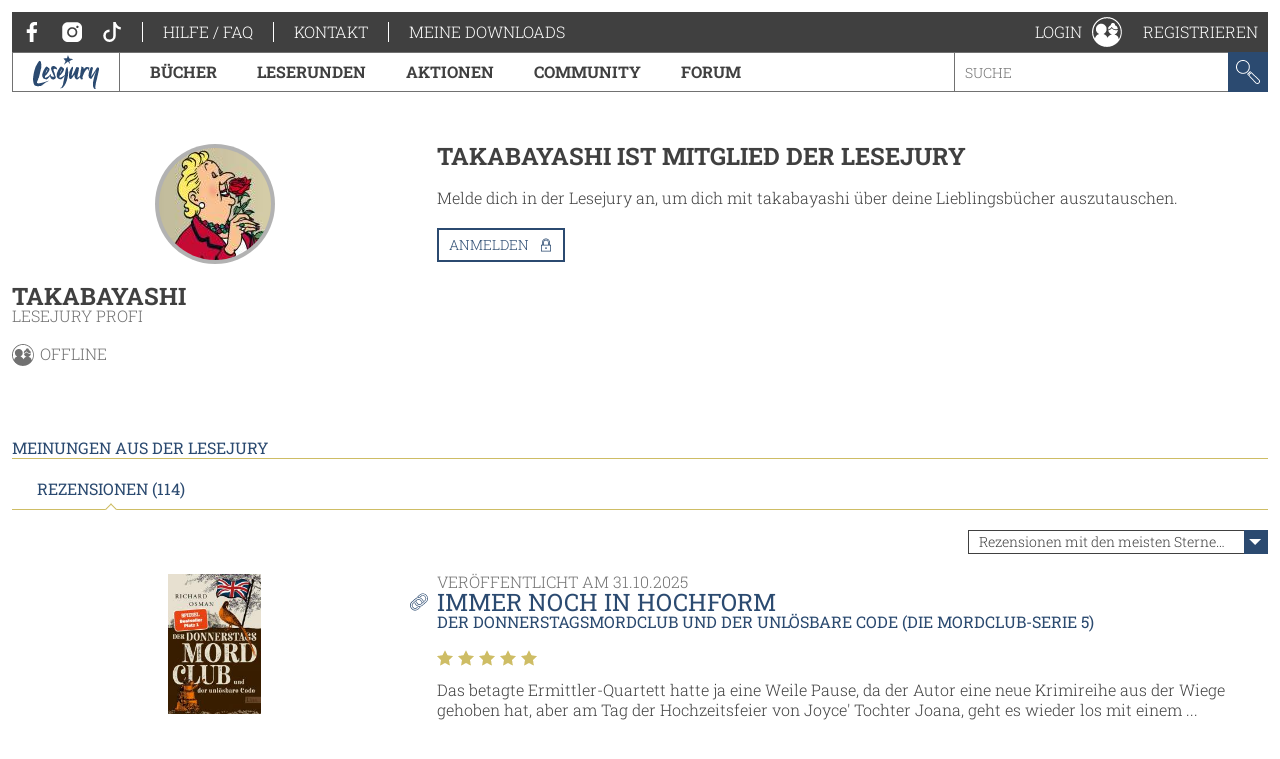

--- FILE ---
content_type: text/html; charset=utf-8
request_url: https://www.lesejury.de/nutzer/profil/takabayashi?tab=reviews&s=3&o=0
body_size: 14337
content:
<!doctype html>
<html lang="de">
<head>
    <link href="favicon.ico" rel="shortcut icon" type="image/ico">

                <meta charset="utf-8">
        <meta name="viewport" content="width=device-width, initial-scale=1, maximum-scale=5, user-scalable=no">
    
    <meta name="robots" content="noindex,follow,noodp">

    <title>Benutzerprofil - takabayashi | Lesejury</title>

    <link rel="canonical" href="/nutzer/profil/takabayashi">
            <script type="text/javascript">
            var lesejuryIconsConfig = [
                '/assets/toolkit/icons/all.svg',
                '/assets/toolkit/emoticons/all.svg'
            ];
            WebFontConfig = {
                google: {families: ['Roboto+Slab:100,300,400,700:latin']}
            };
        </script>
        <link rel="stylesheet" href="https://www.lesejury.de/assets/toolkit/styles/toolkit.css?v=1764584709">
    
    <script src="https://cloud.ccm19.de/app.js?apiKey=66b91735d8ba1ab2567a7b03cde9b2b71d3bb28d11c8d5f1&amp;domain=636e2121257eba62783050fb" referrerpolicy="origin"></script>
</head>
<body class="">
            <div class="layout-fluid">
            <header class="header">
                <div class="layout">
                    <div class="navigation-wrapper">
                        <span class="hamburger">Menu</span>
                        <div class="mobile-logo">
                            <a href="/">
                                <img itemprop="logo" src="/assets/toolkit/images/logos/lesejury_white.svg" alt="Lesejury">
                            </a>
                        </div>
                        <div class="navigation-inner">
                            <div class="navigation-meta">
    <ul class="navigation-meta__main">
    <li>
        <a class="navigation-meta__link" href="https://www.facebook.com/lesejury/" target="_blank">
            <svg class="icon">
                <use xlink:href="#icon-facebook"></use>
                <title>Facebook</title>
            </svg>
        </a>
        <a class="navigation-meta__link" href="https://www.instagram.com/lesejury/" target="_blank">
            <svg class="icon">
                <use xlink:href="#icon-instagram"></use>
                <title>Instagram</title>
            </svg>
        </a>
        <a class="navigation-meta__link" href="https://www.tiktok.com/@lesejury" target="_blank">
            <svg class="icon">
                <use xlink:href="#icon-tiktok"></use>
                <title>TikTok</title>
            </svg>
        </a>
    </li>
            <li><a href="https://www.lesejury.de/hilfe-faq" target="_self" class="navigation-meta__link">Hilfe / FAQ</a></li>
            <li><a href="https://www.lesejury.de/kontakt" target="_self" class="navigation-meta__link">Kontakt</a></li>
        <li><a href="https://www.lesejury.de/shop/downloads" class="navigation-meta__link" target="_self">Meine Downloads</a></li>
</ul>

</div>                            <nav class="navigation-main">
    <div class="navigation-main__logo" itemscope itemtype="http://schema.org/Organization">
        <a itemprop="url" href="/">
            <img itemprop="logo" src="/assets/toolkit/images/logos/lesejury.svg" alt="Lesejury">
        </a>
    </div>
            <div class="navigation-main-item">
        <a class="navigation-main-item__link" href="/buecher">
            Bücher
        </a>
                            <div class="navigation-main-item__dropdown">
                <div class="navigation-main-panel">
                    <div class="navigation-main-panel__link">
                        <a class="link-emphasized" href="/buecher">
                            Bücher
                            <span class="link-emphasized__icon">
                            <svg class="icon" role="presentation">
                                <use xlink:href="#icon-arrow-right"></use>
                            </svg>
                         </span>
                        </a>
                    </div>
                    <div class="navigation-main-panel__content">
                                                    <div class="navigation-main-panel__column">
                                                                    <span class="headline">
                                        Alle Genres
                                    </span>
                                                                                                    <ul class="navigation-link-list">
                                                                                    <li>
                                                                                                    <a class="navigation-link-list__link" href="/buecher/genres/fantasy-und-science-fiction">Fantasy &amp; Science Fiction</a>
                                                                                            </li>
                                                                                    <li>
                                                                                                    <a class="navigation-link-list__link" href="/buecher/genres/kinder-und-jugend">Kinder &amp; Jugend</a>
                                                                                            </li>
                                                                                    <li>
                                                                                                    <a class="navigation-link-list__link" href="/buecher/genres/krimis-und-thriller">Krimis &amp; Thriller</a>
                                                                                            </li>
                                                                                    <li>
                                                                                                    <a class="navigation-link-list__link" href="/buecher/genres/romane-erzaehlungen">Romane &amp; Erzählungen</a>
                                                                                            </li>
                                                                            </ul>
                                                            </div>
                                                    <div class="navigation-main-panel__column">
                                                                    <span class="headline">
                                        Jetzt stöbern!
                                    </span>
                                                                                                    <ul class="navigation-link-list">
                                                                                    <li>
                                                                                                    <a class="navigation-link-list__icon-link" href="/buecher/empfehlungen-stoebern/neuerscheinungen">
                                                        <svg class="icon" role="presentation">
                                                            <use xlink:href="#icon-new-releases" />
                                                        </svg> Neuerscheinungen
                                                    </a>
                                                                                            </li>
                                                                                    <li>
                                                                                                    <a class="navigation-link-list__icon-link" href="https://www.lesejury.de/rezensionen">
                                                        <svg class="icon" role="presentation">
                                                            <use xlink:href="#icon-reviews" />
                                                        </svg> Neueste Rezensionen
                                                    </a>
                                                                                            </li>
                                                                                    <li>
                                                                                                    <a class="navigation-link-list__icon-link" href="https://www.lesejury.de/praemien">
                                                        <svg class="icon" role="presentation">
                                                            <use xlink:href="#icon-book" />
                                                        </svg> Prämienshop
                                                    </a>
                                                                                            </li>
                                                                            </ul>
                                                            </div>
                                                <ul class="navigation-main-panel__teasers">
                                                            <li>
                                                                    </li>
                                                            <li>
                                                                    </li>
                                                    </ul>
                    </div>
                </div>
            </div>
            </div>
        <div class="navigation-main-item">
        <a class="navigation-main-item__link" href="https://www.lesejury.de/suche/treffer?f[campaign_type]=reading_circle">
            Leserunden
        </a>
                    </div>
        <div class="navigation-main-item">
        <a class="navigation-main-item__link" href="https://www.lesejury.de/aktionen">
            Aktionen
        </a>
                    </div>
        <div class="navigation-main-item">
        <a class="navigation-main-item__link" href="/community">
            Community
        </a>
                            <div class="navigation-main-item__dropdown">
                <div class="navigation-main-panel">
                    <div class="navigation-main-panel__link">
                        <a class="link-emphasized" href="/community">
                            Community
                            <span class="link-emphasized__icon">
                            <svg class="icon" role="presentation">
                                <use xlink:href="#icon-arrow-right"></use>
                            </svg>
                         </span>
                        </a>
                    </div>
                    <div class="navigation-main-panel__content">
                                                    <div class="navigation-main-panel__column">
                                                                    <span class="headline">
                                        Die Lesejury
                                    </span>
                                                                                                    <ul class="navigation-link-list">
                                                                                    <li>
                                                                                                    <a class="navigation-link-list__link" href="/community/aus-der-community/online-mitglieder">Lesejury Mitglieder</a>
                                                                                            </li>
                                                                                    <li>
                                                                                                    <a class="navigation-link-list__link" href="/community/aus-der-community/moderatoren">Moderatorinnen</a>
                                                                                            </li>
                                                                                    <li>
                                                                                                    <a class="navigation-link-list__link" href="/community/aus-der-community/autoren">Autor:innen in der Lesejury</a>
                                                                                            </li>
                                                                                    <li>
                                                                                                    <a class="navigation-link-list__link" href="/community/aus-der-community/rezension-des-monats">Rezensionen des Monats</a>
                                                                                            </li>
                                                                            </ul>
                                                            </div>
                                                    <div class="navigation-main-panel__column">
                                                                    <span class="headline">
                                        Wissenswertes
                                    </span>
                                                                                                    <ul class="navigation-link-list">
                                                                                    <li>
                                                                                                    <a class="navigation-link-list__link" href="/community/wissenswertes/teilnahme-an-leserunden">Wie funktionieren Leserunden?</a>
                                                                                            </li>
                                                                                    <li>
                                                                                                    <a class="navigation-link-list__link" href="/community/wissenswertes/wie-schreibt-man-eine-gute-rezension">Wie schreibt man eine gute Rezension?</a>
                                                                                            </li>
                                                                                    <li>
                                                                                                    <a class="navigation-link-list__link" href="/community/wissenswertes/bonuspunkteuebersicht">Bonuspunkteübersicht</a>
                                                                                            </li>
                                                                                    <li>
                                                                                                    <a class="navigation-link-list__link" href="/community/wissenswertes/unsere-badges">Unsere Badges</a>
                                                                                            </li>
                                                                                    <li>
                                                                                                    <a class="navigation-link-list__link" href="/community/wissenswertes/mitglieder-werben">Mitglieder werben</a>
                                                                                            </li>
                                                                            </ul>
                                                            </div>
                                                    <div class="navigation-main-panel__column">
                                                                    <span class="headline">
                                        Aus der Community
                                    </span>
                                                                                                    <ul class="navigation-link-list">
                                                                                    <li>
                                                                                                    <a class="navigation-link-list__link" href="http://www.lesejury.de/lounges/love-stories">LOVE STORIES</a>
                                                                                            </li>
                                                                                    <li>
                                                                                                    <a class="navigation-link-list__link" href="http://www.lesejury.de/lounges/crimetime">CRIME TIME</a>
                                                                                            </li>
                                                                                    <li>
                                                                                                    <a class="navigation-link-list__link" href="/community/die-community/baumhausbande">Die BaumhausBande</a>
                                                                                            </li>
                                                                            </ul>
                                                            </div>
                                                <ul class="navigation-main-panel__teasers">
                                                            <li>
                                                                    </li>
                                                            <li>
                                                                    </li>
                                                            <li>
                                                                            <a class="navigation-teaser" href="" style="background-image: url();">
                                            <div class="navigation-teaser__content">
                                                <strong class="navigation-teaser__title">
                                                    
                                                </strong>
                                                                                            </div>
                                        </a>
                                                                    </li>
                                                    </ul>
                    </div>
                </div>
            </div>
            </div>
        <div class="navigation-main-item">
        <a class="navigation-main-item__link" href="https://forum.lesejury.de">
            Forum
        </a>
                    </div>

    <form class="search-input" action="/suche/treffer" data-autocomplete-url="/suche/vorschlaege" method="GET">
        <input aria-label="Stichwort" name="q" type="text" placeholder="Suche" accesskey="s" value="">
        <button aria-label="Suchen" type="submit">
            <svg class="icon">
                <use xlink:href="#icon-search"></use>
                <title>Suchen</title>
            </svg>
        </button>
    </form>
</nav>
                        </div>
                        <ul class="navigation-meta__aside">
    <li>
    <div class="navigation-profile">
        <a class="navigation-profile__toggle navigation-wrapper__close" href="/anmelden" data-overlay="ajax" role="button">
            <span class="navigation-profile__label">
                Login
            </span>
            <svg class="icon" role="presentation">
                <use xlink:href="#icon-profile"></use>
            </svg>
        </a>
    </div>
</li>
<li><a href="/nutzer/registrieren" class="navigation-meta__link" target="_self">Registrieren</a></li>

</ul>
                    </div>
                </div>
            </header>
                    </div>
    
            <main class="main--no-breadcrumb">
                <section class="layout-grid layout-grid--sidebar-left">
        <div class="layout-grid__col">
            <div class="section">
    <div class="u-text-center">
            <div class="user-image
                     user-image--big                                                    ">
                    <img src="https://www.lesejury.de/media/images/avatar-big/6190ad73fa6f40c0fc4571d19eeda870/profile-image-42289-1606745458.jpg" alt="Profilbild von takabayashi" title="takabayashi">
                                        </div>
        </div>
    <header class="text-header">
        <h2 class="headline">takabayashi</h2>
                    <small class="text-header__subline">Lesejury Profi</small>
            </header>
    <div class="online-status">
    <svg class="icon">
        <use xlink:href="#icon-profile"></use>

    </svg> offline
</div>    
    
    </div>

                    </div>
        <div class="layout-grid__col layout-grid--flex">
                            <div class="section">
                    <h3 class="headline">
                        takabayashi ist Mitglied der Lesejury
                    </h3>
                    <p class="paragraph">
                        Melde dich in der Lesejury an, um dich mit takabayashi über deine Lieblingsbücher auszutauschen.
                    </p>
                    <p>
                        <a role="button" class="button button--icon" href="/anmelden?alf=%2Fnutzer%2Fprofil%2Ftakabayashi&alm=page" data-overlay="ajax" rel="nofollow">
                            Anmelden
                            <svg class="icon" role="presentation">
                                <use xlink:href="#icon-needs-login"></use>
                            </svg>
                        </a>
                    </p>
                </div>
                    </div>
    </section>

            <section class="layout" id="reviews">
    <h3 class="section-headline">Meinungen aus der Lesejury</h3>
    <div class="tabs" data-tabs-links="true">
        <nav class="tabs__nav tabs__scroll-buttons">
            <ul>
                                    <li><a class="tabs__link is-active-tab" href="/nutzer/profil/takabayashi" data-href="/nutzer/profil/takabayashi?tab=reviews#reviews" data-tab-id="tab-reviews">Rezensionen (114)</a></li>
                            </ul>
            <span class="tabs__scroll tabs__scroll--prev"></span>
            <span class="tabs__scroll tabs__scroll--next"></span>
        </nav>
    </div>
                        <div class="sort sort--align-right">
                <label class="input-select">
                    <select aria-label="Sortierung der Rezensionen">
                        <option value="/nutzer/profil/takabayashi?tab=reviews&s=1#reviews">am besten bewertete Rezensionen zuerst</option>
                        <option value="/nutzer/profil/takabayashi?tab=reviews&s=2#reviews">neueste Rezensionen zuerst</option>
                        <option value="/nutzer/profil/takabayashi?tab=reviews&s=3#reviews" selected="">Rezensionen mit den meisten Sternen zuerst</option>
                        <option value="/nutzer/profil/takabayashi?tab=reviews&s=4#reviews">Rezensionen mit den wenigsten Sternen zuerst</option>
                    </select>
                </label>
            </div>
                <article class="review"
      id="review_1067601" itemprop="review" itemscope itemtype="http://schema.org/Review">
        <aside class="review__sidebar">
            <div itemprop="itemReviewed" itemscope itemtype="http://schema.org/Thing">
                <meta itemprop="name" content="Der Donnerstagsmordclub und der unlösbare Code (Die Mordclub-Serie 5)">
                <meta itemprop="identifier" content="9783471360651">
                <meta itemprop="url" content="http://www.lesejury.de/richard-osman/buecher/der-donnerstagsmordclub-und-der-unloesbare-code-die-mordclub-serie-5/9783471360651">
            </div>
                            <a class="link" href="/richard-osman/buecher/der-donnerstagsmordclub-und-der-unloesbare-code-die-mordclub-serie-5/9783471360651">
    <figure class="product-flat product-flat--small u-block-center">
        <div class="product-flat__wrapper">
            <img class="product-flat__cover" src="https://www.lesejury.de/media/images/product-small/der-donnerstagsmordclub-und-der-unloesbare-code-die-mordclub-serie-5_9783471360651.jpg" alt="Cover-Bild Der Donnerstagsmordclub und der unlösbare Code (Die Mordclub-Serie 5)">
        </div>
                    </figure>
</a>
<h4 class="headline headline--tiny">
    <a class="link" href="/richard-osman/buecher/der-donnerstagsmordclub-und-der-unloesbare-code-die-mordclub-serie-5/9783471360651">Der Donnerstagsmordclub und der unlösbare Code (Die Mordclub-Serie 5)</a>
</h4>
Richard Osman                        <meta itemprop="author" content="takabayashi">
        </aside>
        <div class="review__main">
            <header class="text-header">
                                <small class="text-header__topline">Veröffentlicht am <meta itemprop="datePublished" content="2025-10-31">31.10.2025</small>
                <h3 class="headline">
                    <a class="copy-link" href="http://www.lesejury.de/rezensionen/deeplink/1067601/User" target="_self">
                        <meta itemprop="url" content="http://www.lesejury.de/rezensionen/deeplink/1067601/User">
                        <svg class="icon">
                            <use xlink:href="#icon-link"></use>
                        </svg>
                        <div class="copy-link__tooltip" style="display: none; opacity: 0; transform: translateX(0px) translateY(-50%);">
                            <button aria-label="Link kopieren" class="button button--icon" type="button">
                                Link kopieren
                                <svg class="icon" role="presentation">
                                    <use xlink:href="#icon-link"></use>
                                </svg>
                            </button>
                        </div>
                    </a>
                    <a class="link" href="javascript:" itemprop="headline">Immer noch in Hochform</a>
                </h3>
                                    <small class="text-header__subline"><a class="link" href="/richard-osman/buecher/der-donnerstagsmordclub-und-der-unloesbare-code-die-mordclub-serie-5/9783471360651">Der Donnerstagsmordclub und der unlösbare Code (Die Mordclub-Serie 5)</a></small>
                                            </header>
            <div class="review__rating" itemprop="reviewRating" itemscope itemtype="http://schema.org/Rating">
                <div class="voting">
                    <span class="voting__votes-up">0</span>
                    <button aria-label="Positiv bewerten" class="vote-button"
                        type="button" data-voting-href="/abstimmen/rezension/1067601/up"
                        disabled>
                        <svg class="icon">
                            <use xlink:href="#icon-thumbs-up"></use>
                            <title>Positiv bewerten</title>
                        </svg>
                    </button>
                </div>
                <div class="star-rating">
            <span class="star-rating__star">
            <svg class="icon" role="presentation">
                <use xlink:href="#icon-star-filled" />
            </svg>
        </span>
            <span class="star-rating__star">
            <svg class="icon" role="presentation">
                <use xlink:href="#icon-star-filled" />
            </svg>
        </span>
            <span class="star-rating__star">
            <svg class="icon" role="presentation">
                <use xlink:href="#icon-star-filled" />
            </svg>
        </span>
            <span class="star-rating__star">
            <svg class="icon" role="presentation">
                <use xlink:href="#icon-star-filled" />
            </svg>
        </span>
            <span class="star-rating__star">
            <svg class="icon" role="presentation">
                <use xlink:href="#icon-star-filled" />
            </svg>
        </span>
    </div>                <meta itemprop="ratingValue" content="5" />
            </div>
            <div class="review__preview" aria-hidden>
                <p class="paragraph">Das betagte Ermittler-Quartett hatte ja eine Weile Pause, da der Autor eine neue Krimireihe aus der Wiege gehoben hat, aber am Tag der Hochzeitsfeier von Joyce&#039; Tochter Joana, geht es wieder los mit einem ...</p>
            </div>
            <div class="review__content">
                <p class="paragraph" itemprop="reviewBody">Das betagte Ermittler-Quartett hatte ja eine Weile Pause, da der Autor eine neue Krimireihe aus der Wiege gehoben hat, aber am Tag der Hochzeitsfeier von Joyce' Tochter Joana, geht es wieder los mit einem neuen Fall.<br />
Elizabeth, die ein Jahr nach dem Tod ihres Ehemanns erste Schritte wagt, um allmählich aus ihrer Trauerstarre wieder aufzutauchen, ist tatsächlich zur Hochzeitsfeier gekommen und wird dort von Nick, dem Trauzeugen des Bräutigams angesprochen, der über ihre ehemalige Agententätigkeit im Bilde ist. Er fürchtet um sein Leben, hat eine unter seinem Auto montierte Bombe entdeckt. Er bringt das in Zusammenhang mit einem sehr hohen Betrag in Bitcoins, den er und seine Geschäftspartnerin Holly unter Aufbietung höchster Sicherheitsmaßnahmen in einem unterirdischen Tresor aufbewahren, jetzt aber veräussern wollten. Offensichtlich will jemand dieses Vermögen an sich bringen. Am nächsten Tag ist Nick verschwunden, ist möglicherweise entführt worden. Und als der Donnerstagsmordclub sich ein paar Tage später mit Holly trifft, kommt diese bei ihrer Abfahrt von Coopers Chase durch eine Autobombe ums Leben. Jetzt geht es also um eine Mordermittlung.<br />
Die Krimihandlung ist dieses Mal nicht so spannend, sie ist aber auch nicht das Wichtigste. Der Roman ist wie ein Wiedersehen mit alten Freunden, es gibt auch noch einige private Nebenstränge: Joanas Hochzeit und Joyce' Freude darüber, jetzt Schwiegermutter zu sein, eine vorsichtige Annäherung zwischen Mutter und Tochter; Probleme in Rons Familie, seine Tochter hat einen gewalttätigen Mann geheiratet, und wir lernen Rons Sohn Jason und seinen Enkel Kendrick besser kennen; Ibrahim versucht die kriminelle Connie zu therapieren und erzielt nicht unbedingt die geplanten Ergebnisse und Connie betätigt sich als Tutorin für eine kriminelle Teenagerin, Tia, die wir bestimmt auch wieder treffen werden. Und Elizabeth wird allmählich wieder die alte und lernt, sich wieder dem Leben zuzuwenden. Alle auftretenden skurrilen Figuren sind liebevoll beobachtet und fein gezeichnet. Osman mag seine Protagonisten, sie liegen ihm am Herzen und das überträgt sich auch auf uns, die Leserschaft.<br />
Besonders die Kapitel mit Joyce' Tagebucheinträgen sind hochamüsant. Osman schafft es, seinem – meist schwarzen – Humor eine gewisse Wehmut und Melancholie entgegenzusetzen. Er behandelt en passent zwischenmenschliche Themen wie Freundschaft und Loyalität auf herzerwärmende, aber nie kitschige Weise, schreibt herrliche Dialoge, animiert zum Nachdenken und unterhält bestens. Weit besser als viele, literarisch weniger anspruchsvolle Cosy-Krimis. Volle Punktzahl und uneingeschränkte Empfehlung.<br />
P.S. Neueinsteiger in die Reihe sollten die 5 Bände lieber in chronologischer Reihenfolge lesen, da die Lektüre einfach mehr Spaß macht, wenn man die Entwicklung der einzelnen Personen kennt. Natürlich kann man die Bände auch einzeln verstehen, aber in gewisser Weise bauen sie aufeinander auf, und es würde einem einiges entgehen.</p>
                                                    <ul class="rating-stats__entries">
                        <li><span class="rating-stats__label">Einzelne Kategorien</span></li>
                                                    <li>
                                <div class="star-rating">
            <span class="star-rating__star">
            <svg class="icon" role="presentation">
                <use xlink:href="#icon-star-filled" />
            </svg>
        </span>
            <span class="star-rating__star">
            <svg class="icon" role="presentation">
                <use xlink:href="#icon-star-filled" />
            </svg>
        </span>
            <span class="star-rating__star">
            <svg class="icon" role="presentation">
                <use xlink:href="#icon-star-filled" />
            </svg>
        </span>
            <span class="star-rating__star">
            <svg class="icon" role="presentation">
                <use xlink:href="#icon-star-half" />
            </svg>
        </span>
            <span class="star-rating__star">
            <svg class="icon" role="presentation">
                <use xlink:href="#icon-star" />
            </svg>
        </span>
    </div>                                Cover
                            </li>
                                                    <li>
                                <div class="star-rating">
            <span class="star-rating__star">
            <svg class="icon" role="presentation">
                <use xlink:href="#icon-star-filled" />
            </svg>
        </span>
            <span class="star-rating__star">
            <svg class="icon" role="presentation">
                <use xlink:href="#icon-star-filled" />
            </svg>
        </span>
            <span class="star-rating__star">
            <svg class="icon" role="presentation">
                <use xlink:href="#icon-star-filled" />
            </svg>
        </span>
            <span class="star-rating__star">
            <svg class="icon" role="presentation">
                <use xlink:href="#icon-star-filled" />
            </svg>
        </span>
            <span class="star-rating__star">
            <svg class="icon" role="presentation">
                <use xlink:href="#icon-star-filled" />
            </svg>
        </span>
    </div>                                Erzählstil
                            </li>
                                                    <li>
                                <div class="star-rating">
            <span class="star-rating__star">
            <svg class="icon" role="presentation">
                <use xlink:href="#icon-star-filled" />
            </svg>
        </span>
            <span class="star-rating__star">
            <svg class="icon" role="presentation">
                <use xlink:href="#icon-star-filled" />
            </svg>
        </span>
            <span class="star-rating__star">
            <svg class="icon" role="presentation">
                <use xlink:href="#icon-star-filled" />
            </svg>
        </span>
            <span class="star-rating__star">
            <svg class="icon" role="presentation">
                <use xlink:href="#icon-star-filled" />
            </svg>
        </span>
            <span class="star-rating__star">
            <svg class="icon" role="presentation">
                <use xlink:href="#icon-star-filled" />
            </svg>
        </span>
    </div>                                Handlung
                            </li>
                                                    <li>
                                <div class="star-rating">
            <span class="star-rating__star">
            <svg class="icon" role="presentation">
                <use xlink:href="#icon-star-filled" />
            </svg>
        </span>
            <span class="star-rating__star">
            <svg class="icon" role="presentation">
                <use xlink:href="#icon-star-filled" />
            </svg>
        </span>
            <span class="star-rating__star">
            <svg class="icon" role="presentation">
                <use xlink:href="#icon-star-filled" />
            </svg>
        </span>
            <span class="star-rating__star">
            <svg class="icon" role="presentation">
                <use xlink:href="#icon-star-filled" />
            </svg>
        </span>
            <span class="star-rating__star">
            <svg class="icon" role="presentation">
                <use xlink:href="#icon-star-filled" />
            </svg>
        </span>
    </div>                                Charaktere
                            </li>
                                            </ul>
                                <ul class="action-list action-list--align-right">
                                                                            </ul>
            </div>
        </div>
        <button aria-label="Rezension auf-/zuklappen" class="open-close-button" title="Rezension auf-/zuklappen"></button>
    </article>
    <article class="review"
      id="review_1057286" itemprop="review" itemscope itemtype="http://schema.org/Review">
        <aside class="review__sidebar">
            <div itemprop="itemReviewed" itemscope itemtype="http://schema.org/Thing">
                <meta itemprop="name" content="Der Absturz">
                <meta itemprop="identifier" content="9783351039578">
                <meta itemprop="url" content="http://www.lesejury.de/edouard-louis/buecher/der-absturz/9783351039578">
            </div>
                            <a class="link" href="/edouard-louis/buecher/der-absturz/9783351039578">
    <figure class="product-flat product-flat--small u-block-center">
        <div class="product-flat__wrapper">
            <img class="product-flat__cover" src="https://www.lesejury.de/media/images/product-small/der-absturz_9783351039578.jpg" alt="Cover-Bild Der Absturz">
        </div>
                    </figure>
</a>
<h4 class="headline headline--tiny">
    <a class="link" href="/edouard-louis/buecher/der-absturz/9783351039578">Der Absturz</a>
</h4>
Édouard Louis                        <meta itemprop="author" content="takabayashi">
        </aside>
        <div class="review__main">
            <header class="text-header">
                                <small class="text-header__topline">Veröffentlicht am <meta itemprop="datePublished" content="2025-10-07">07.10.2025</small>
                <h3 class="headline">
                    <a class="copy-link" href="http://www.lesejury.de/rezensionen/deeplink/1057286/User" target="_self">
                        <meta itemprop="url" content="http://www.lesejury.de/rezensionen/deeplink/1057286/User">
                        <svg class="icon">
                            <use xlink:href="#icon-link"></use>
                        </svg>
                        <div class="copy-link__tooltip" style="display: none; opacity: 0; transform: translateX(0px) translateY(-50%);">
                            <button aria-label="Link kopieren" class="button button--icon" type="button">
                                Link kopieren
                                <svg class="icon" role="presentation">
                                    <use xlink:href="#icon-link"></use>
                                </svg>
                            </button>
                        </div>
                    </a>
                    <a class="link" href="javascript:" itemprop="headline">Trotz des schweren Themas mit großer Leichtigkeit geschrieben</a>
                </h3>
                                    <small class="text-header__subline"><a class="link" href="/edouard-louis/buecher/der-absturz/9783351039578">Der Absturz</a></small>
                                            </header>
            <div class="review__rating" itemprop="reviewRating" itemscope itemtype="http://schema.org/Rating">
                <div class="voting">
                    <span class="voting__votes-up">0</span>
                    <button aria-label="Positiv bewerten" class="vote-button"
                        type="button" data-voting-href="/abstimmen/rezension/1057286/up"
                        disabled>
                        <svg class="icon">
                            <use xlink:href="#icon-thumbs-up"></use>
                            <title>Positiv bewerten</title>
                        </svg>
                    </button>
                </div>
                <div class="star-rating">
            <span class="star-rating__star">
            <svg class="icon" role="presentation">
                <use xlink:href="#icon-star-filled" />
            </svg>
        </span>
            <span class="star-rating__star">
            <svg class="icon" role="presentation">
                <use xlink:href="#icon-star-filled" />
            </svg>
        </span>
            <span class="star-rating__star">
            <svg class="icon" role="presentation">
                <use xlink:href="#icon-star-filled" />
            </svg>
        </span>
            <span class="star-rating__star">
            <svg class="icon" role="presentation">
                <use xlink:href="#icon-star-filled" />
            </svg>
        </span>
            <span class="star-rating__star">
            <svg class="icon" role="presentation">
                <use xlink:href="#icon-star-filled" />
            </svg>
        </span>
    </div>                <meta itemprop="ratingValue" content="5" />
            </div>
            <div class="review__preview" aria-hidden>
                <p class="paragraph">Ich hatte schon von Édouard Louis gehört, aber bisher noch nie etwas von diesem jungen Meister der Autofiktion gelesen. Dieser letzte Band seiner Familien-Chronik ist tatsächlich auch als Einzelband gut ...</p>
            </div>
            <div class="review__content">
                <p class="paragraph" itemprop="reviewBody">Ich hatte schon von Édouard Louis gehört, aber bisher noch nie etwas von diesem jungen Meister der Autofiktion gelesen. Dieser letzte Band seiner Familien-Chronik ist tatsächlich auch als Einzelband gut zu lesen und animiert mich dazu, auch seine früheren Werke zu lesen.<br />
Der Autor berichtet distanziert, aber auch zärtlich über das Leben seines älteren, ungeliebten Stiefbruders. Er versucht zu verstehen, wie genau es zu der Abwärtsspirale in dessen Leben kam und auch, zu ergründen, inwieweit er sich daran mitschuldig gemacht hat. Die beiden Brüder könnten unterschiedlicher nicht sein: Der Autor hat es geschafft, die prekären Lebensumstände seiner Herkunftsfamilie hinter sich zu lassen, entgegen aller Widrigkeiten die Schule abzuschließen, zu studieren und zum Star der französischen Literaturszene zu werden. Mit seiner Literatur schafft er es, sich mit seiner Familie auseinanderzusetzen und über sie hinauszuwachsen. Ganz anders der ältere Bruder - sein leiblicher Vater hat sich früh abgesetzt und zeigt nicht das geringste Interesse an seinem Sohn, der Stiefvater verhöhnt ihn, bezeichnet ihn als Loser und die Mutter tritt aus Angst vor ihrem Mann nicht für den Sohn ein. Der Bruder verfügt aus diesem Grund über ein schwaches Selbstwertgefühl, flüchtet sich in unrealistische Träumereien, wird alkoholabhängig und gerät in schlechte Gesellschaft. Ihm fehlt die Resilienz, mit der es sein jüngerer Bruder geschafft hat, sich zu befreien.<br />
Édouard Louis lässt auch andere Stimmen zu Wort kommen, z.B. die von Freundinnen seines Bruders, die viel Gutes über ihn zu sagen haben, obwohl sie unter seiner Gewaltbereitschaft zu leiden hatten. Und auch der Autor selbst hat einige wenige positive Erinnerungen an seinen Bruder, die sich von seinem Bild des rohen Grobians und Säufers abheben.<br />
Eine hoch interessante Lektüre, die einen dank des grandiosen Schreibstils nicht so deprimiert, wie man es erwarten könnte und einen zum Nachdenken anregt über die Ursachen der Entwicklung eines Menschen (ist es die Umgebung? Sind es die Gene?). Ein ungewöhnliches Buch, sehr zu empfehlen!</p>
                                                    <ul class="rating-stats__entries">
                        <li><span class="rating-stats__label">Einzelne Kategorien</span></li>
                                                    <li>
                                <div class="star-rating">
            <span class="star-rating__star">
            <svg class="icon" role="presentation">
                <use xlink:href="#icon-star-filled" />
            </svg>
        </span>
            <span class="star-rating__star">
            <svg class="icon" role="presentation">
                <use xlink:href="#icon-star-filled" />
            </svg>
        </span>
            <span class="star-rating__star">
            <svg class="icon" role="presentation">
                <use xlink:href="#icon-star-filled" />
            </svg>
        </span>
            <span class="star-rating__star">
            <svg class="icon" role="presentation">
                <use xlink:href="#icon-star-filled" />
            </svg>
        </span>
            <span class="star-rating__star">
            <svg class="icon" role="presentation">
                <use xlink:href="#icon-star-filled" />
            </svg>
        </span>
    </div>                                Cover
                            </li>
                                                    <li>
                                <div class="star-rating">
            <span class="star-rating__star">
            <svg class="icon" role="presentation">
                <use xlink:href="#icon-star-filled" />
            </svg>
        </span>
            <span class="star-rating__star">
            <svg class="icon" role="presentation">
                <use xlink:href="#icon-star-filled" />
            </svg>
        </span>
            <span class="star-rating__star">
            <svg class="icon" role="presentation">
                <use xlink:href="#icon-star-filled" />
            </svg>
        </span>
            <span class="star-rating__star">
            <svg class="icon" role="presentation">
                <use xlink:href="#icon-star-filled" />
            </svg>
        </span>
            <span class="star-rating__star">
            <svg class="icon" role="presentation">
                <use xlink:href="#icon-star-filled" />
            </svg>
        </span>
    </div>                                Erzählstil
                            </li>
                                                    <li>
                                <div class="star-rating">
            <span class="star-rating__star">
            <svg class="icon" role="presentation">
                <use xlink:href="#icon-star-filled" />
            </svg>
        </span>
            <span class="star-rating__star">
            <svg class="icon" role="presentation">
                <use xlink:href="#icon-star-filled" />
            </svg>
        </span>
            <span class="star-rating__star">
            <svg class="icon" role="presentation">
                <use xlink:href="#icon-star-filled" />
            </svg>
        </span>
            <span class="star-rating__star">
            <svg class="icon" role="presentation">
                <use xlink:href="#icon-star-filled" />
            </svg>
        </span>
            <span class="star-rating__star">
            <svg class="icon" role="presentation">
                <use xlink:href="#icon-star-filled" />
            </svg>
        </span>
    </div>                                Handlung
                            </li>
                                                    <li>
                                <div class="star-rating">
            <span class="star-rating__star">
            <svg class="icon" role="presentation">
                <use xlink:href="#icon-star-filled" />
            </svg>
        </span>
            <span class="star-rating__star">
            <svg class="icon" role="presentation">
                <use xlink:href="#icon-star-filled" />
            </svg>
        </span>
            <span class="star-rating__star">
            <svg class="icon" role="presentation">
                <use xlink:href="#icon-star-filled" />
            </svg>
        </span>
            <span class="star-rating__star">
            <svg class="icon" role="presentation">
                <use xlink:href="#icon-star-filled" />
            </svg>
        </span>
            <span class="star-rating__star">
            <svg class="icon" role="presentation">
                <use xlink:href="#icon-star-filled" />
            </svg>
        </span>
    </div>                                Charaktere
                            </li>
                                            </ul>
                                <ul class="action-list action-list--align-right">
                                                                            </ul>
            </div>
        </div>
        <button aria-label="Rezension auf-/zuklappen" class="open-close-button" title="Rezension auf-/zuklappen"></button>
    </article>
    <article class="review"
      id="review_988832" itemprop="review" itemscope itemtype="http://schema.org/Review">
        <aside class="review__sidebar">
            <div itemprop="itemReviewed" itemscope itemtype="http://schema.org/Thing">
                <meta itemprop="name" content="Der Tote in der Crown Row">
                <meta itemprop="identifier" content="9783442317929">
                <meta itemprop="url" content="http://www.lesejury.de/sally-smith/buecher/der-tote-in-der-crown-row/9783442317929">
            </div>
                            <a class="link" href="/sally-smith/buecher/der-tote-in-der-crown-row/9783442317929">
    <figure class="product-flat product-flat--small u-block-center">
        <div class="product-flat__wrapper">
            <img class="product-flat__cover" src="https://www.lesejury.de/media/images/product-small/der-tote-in-der-crown-row_9783442317929.jpg" alt="Cover-Bild Der Tote in der Crown Row">
        </div>
                    </figure>
</a>
<h4 class="headline headline--tiny">
    <a class="link" href="/sally-smith/buecher/der-tote-in-der-crown-row/9783442317929">Der Tote in der Crown Row</a>
</h4>
Sally Smith                        <meta itemprop="author" content="takabayashi">
        </aside>
        <div class="review__main">
            <header class="text-header">
                                <small class="text-header__topline">Veröffentlicht am <meta itemprop="datePublished" content="2025-04-24">24.04.2025</small>
                <h3 class="headline">
                    <a class="copy-link" href="http://www.lesejury.de/rezensionen/deeplink/988832/User" target="_self">
                        <meta itemprop="url" content="http://www.lesejury.de/rezensionen/deeplink/988832/User">
                        <svg class="icon">
                            <use xlink:href="#icon-link"></use>
                        </svg>
                        <div class="copy-link__tooltip" style="display: none; opacity: 0; transform: translateX(0px) translateY(-50%);">
                            <button aria-label="Link kopieren" class="button button--icon" type="button">
                                Link kopieren
                                <svg class="icon" role="presentation">
                                    <use xlink:href="#icon-link"></use>
                                </svg>
                            </button>
                        </div>
                    </a>
                    <a class="link" href="javascript:" itemprop="headline">Ein wunderbarer historischr Krimi</a>
                </h3>
                                    <small class="text-header__subline"><a class="link" href="/sally-smith/buecher/der-tote-in-der-crown-row/9783442317929">Der Tote in der Crown Row</a></small>
                                            </header>
            <div class="review__rating" itemprop="reviewRating" itemscope itemtype="http://schema.org/Rating">
                <div class="voting">
                    <span class="voting__votes-up">0</span>
                    <button aria-label="Positiv bewerten" class="vote-button"
                        type="button" data-voting-href="/abstimmen/rezension/988832/up"
                        disabled>
                        <svg class="icon">
                            <use xlink:href="#icon-thumbs-up"></use>
                            <title>Positiv bewerten</title>
                        </svg>
                    </button>
                </div>
                <div class="star-rating">
            <span class="star-rating__star">
            <svg class="icon" role="presentation">
                <use xlink:href="#icon-star-filled" />
            </svg>
        </span>
            <span class="star-rating__star">
            <svg class="icon" role="presentation">
                <use xlink:href="#icon-star-filled" />
            </svg>
        </span>
            <span class="star-rating__star">
            <svg class="icon" role="presentation">
                <use xlink:href="#icon-star-filled" />
            </svg>
        </span>
            <span class="star-rating__star">
            <svg class="icon" role="presentation">
                <use xlink:href="#icon-star-filled" />
            </svg>
        </span>
            <span class="star-rating__star">
            <svg class="icon" role="presentation">
                <use xlink:href="#icon-star-filled" />
            </svg>
        </span>
    </div>                <meta itemprop="ratingValue" content="5" />
            </div>
            <div class="review__preview" aria-hidden>
                <p class="paragraph">Kronanwalt Sir Gabriel Ward ist ein etwas eigenbrötlerischer Junggeselle mit leicht autistischen Zügen, ein brillanter Rechtsgelehrter mit einem scharfen Verstand und ein Mann, der seine Gewohnheiten liebt. ...</p>
            </div>
            <div class="review__content">
                <p class="paragraph" itemprop="reviewBody">Kronanwalt Sir Gabriel Ward ist ein etwas eigenbrötlerischer Junggeselle mit leicht autistischen Zügen, ein brillanter Rechtsgelehrter mit einem scharfen Verstand und ein Mann, der seine Gewohnheiten liebt. Am wohlsten fühlt er sich in seiner Wohnung im Inner Temple - dem Londoner Bezirk der Anwälte und Richter - und mit seinen zahllosen Büchern.<br />
Doch als er eines Morgens im Jahre 1901 die barfüßige Leiche des Lordoberrichters auf der Türschwelle seiner Kanzlei vorfindet, ist erst einmal Schluß mit dem geruhsamen Leben in den eingefahrenen Gleisen. Denn da im Temple-Bezirk die Polizei keine Befugnisse hat, wird Sir Gabriel dazu verdonnert, diesen Mord aufzuklären, wobei ihm ein Polizist, Constable Wright zur Seite gestellt wird. Man geht höheren Ortes davon aus, dass jemand von außerhalb diesen Mord begangen haben muss, denn von den im Temple ein- und ausgehenden Juristen, könne es ja niemand gewesen sein! In einem 2. Handlungsstrang geht es um einen Urheberrechtsstreit, darum, wer ein überaus erfolgreiches, erbaulich-moralisches Kinderbuch über eine Kirchenmaus verfasst hat.<br />
Die Autorin - selbst eine Kronanwältin - schreibt sehr kenntnisreich und mit feinem britischen Humor über die Gepflogenheiten der juristischen Community. Ich bin schon im Temple gewesen, aber erst durch diesen unterhaltsamen historischen Krimi hat sich der Bezirk für mich mit Leben gefüllt. Ich fand die Geschichte sehr spannend, allerdings nicht im Sinne von Action, sondern eher in der Tradition von Ermittlern wie Hercule Poirot, Campion, Miss Marple, Lord Peter Wimsey etc.. Sir Gabriel muss gezwungenermaßen seinen Elfenbeinturm verlassen und entdeckt dadurch ganz und gar ungewohnte Eigenschaften und Fähigkeiten an sich selbst wie z.B. Empathie und Mitgefühl und auch Neugier und ein gewisses ermittlerisches Kribbeln. Ein typischer Cosy, sehr atmosphärisch, mit vielen Insider-Einblicken, gut gezeichneten Charakteren, Humor und Ironie, und einem sympathischen Ermittler samt Side-Kick. Für mich ein großes Lesevergnügen, dass ich uneingeschränkt empfehlen kann, speziell allen Liebhabern des traditionellen britischen Krimis. Ich hoffe sehr, dass ich Sir Gabriel noch öfter treffen werde! </p>
                                                    <ul class="rating-stats__entries">
                        <li><span class="rating-stats__label">Einzelne Kategorien</span></li>
                                                    <li>
                                <div class="star-rating">
            <span class="star-rating__star">
            <svg class="icon" role="presentation">
                <use xlink:href="#icon-star-filled" />
            </svg>
        </span>
            <span class="star-rating__star">
            <svg class="icon" role="presentation">
                <use xlink:href="#icon-star-filled" />
            </svg>
        </span>
            <span class="star-rating__star">
            <svg class="icon" role="presentation">
                <use xlink:href="#icon-star-filled" />
            </svg>
        </span>
            <span class="star-rating__star">
            <svg class="icon" role="presentation">
                <use xlink:href="#icon-star-filled" />
            </svg>
        </span>
            <span class="star-rating__star">
            <svg class="icon" role="presentation">
                <use xlink:href="#icon-star-filled" />
            </svg>
        </span>
    </div>                                Cover
                            </li>
                                                    <li>
                                <div class="star-rating">
            <span class="star-rating__star">
            <svg class="icon" role="presentation">
                <use xlink:href="#icon-star-filled" />
            </svg>
        </span>
            <span class="star-rating__star">
            <svg class="icon" role="presentation">
                <use xlink:href="#icon-star-filled" />
            </svg>
        </span>
            <span class="star-rating__star">
            <svg class="icon" role="presentation">
                <use xlink:href="#icon-star-filled" />
            </svg>
        </span>
            <span class="star-rating__star">
            <svg class="icon" role="presentation">
                <use xlink:href="#icon-star-filled" />
            </svg>
        </span>
            <span class="star-rating__star">
            <svg class="icon" role="presentation">
                <use xlink:href="#icon-star-filled" />
            </svg>
        </span>
    </div>                                Erzählstil
                            </li>
                                                    <li>
                                <div class="star-rating">
            <span class="star-rating__star">
            <svg class="icon" role="presentation">
                <use xlink:href="#icon-star-filled" />
            </svg>
        </span>
            <span class="star-rating__star">
            <svg class="icon" role="presentation">
                <use xlink:href="#icon-star-filled" />
            </svg>
        </span>
            <span class="star-rating__star">
            <svg class="icon" role="presentation">
                <use xlink:href="#icon-star-filled" />
            </svg>
        </span>
            <span class="star-rating__star">
            <svg class="icon" role="presentation">
                <use xlink:href="#icon-star-filled" />
            </svg>
        </span>
            <span class="star-rating__star">
            <svg class="icon" role="presentation">
                <use xlink:href="#icon-star-filled" />
            </svg>
        </span>
    </div>                                Handlung
                            </li>
                                                    <li>
                                <div class="star-rating">
            <span class="star-rating__star">
            <svg class="icon" role="presentation">
                <use xlink:href="#icon-star-filled" />
            </svg>
        </span>
            <span class="star-rating__star">
            <svg class="icon" role="presentation">
                <use xlink:href="#icon-star-filled" />
            </svg>
        </span>
            <span class="star-rating__star">
            <svg class="icon" role="presentation">
                <use xlink:href="#icon-star-filled" />
            </svg>
        </span>
            <span class="star-rating__star">
            <svg class="icon" role="presentation">
                <use xlink:href="#icon-star-filled" />
            </svg>
        </span>
            <span class="star-rating__star">
            <svg class="icon" role="presentation">
                <use xlink:href="#icon-star-filled" />
            </svg>
        </span>
    </div>                                Charaktere
                            </li>
                                            </ul>
                                <ul class="action-list action-list--align-right">
                                                                            </ul>
            </div>
        </div>
        <button aria-label="Rezension auf-/zuklappen" class="open-close-button" title="Rezension auf-/zuklappen"></button>
    </article>
    <article class="review"
      id="review_972332" itemprop="review" itemscope itemtype="http://schema.org/Review">
        <aside class="review__sidebar">
            <div itemprop="itemReviewed" itemscope itemtype="http://schema.org/Thing">
                <meta itemprop="name" content="Skin City">
                <meta itemprop="identifier" content="9783518474495">
                <meta itemprop="url" content="http://www.lesejury.de/johannes-groschupf/buecher/skin-city/9783518474495">
            </div>
                            <a class="link" href="/johannes-groschupf/buecher/skin-city/9783518474495">
    <figure class="product-flat product-flat--small u-block-center">
        <div class="product-flat__wrapper">
            <img class="product-flat__cover" src="https://www.lesejury.de/media/images/product-small/skin-city_9783518474495.jpg" alt="Cover-Bild Skin City">
        </div>
                    </figure>
</a>
<h4 class="headline headline--tiny">
    <a class="link" href="/johannes-groschupf/buecher/skin-city/9783518474495">Skin City</a>
</h4>
Johannes Groschupf                        <meta itemprop="author" content="takabayashi">
        </aside>
        <div class="review__main">
            <header class="text-header">
                                <small class="text-header__topline">Veröffentlicht am <meta itemprop="datePublished" content="2025-03-15">15.03.2025</small>
                <h3 class="headline">
                    <a class="copy-link" href="http://www.lesejury.de/rezensionen/deeplink/972332/User" target="_self">
                        <meta itemprop="url" content="http://www.lesejury.de/rezensionen/deeplink/972332/User">
                        <svg class="icon">
                            <use xlink:href="#icon-link"></use>
                        </svg>
                        <div class="copy-link__tooltip" style="display: none; opacity: 0; transform: translateX(0px) translateY(-50%);">
                            <button aria-label="Link kopieren" class="button button--icon" type="button">
                                Link kopieren
                                <svg class="icon" role="presentation">
                                    <use xlink:href="#icon-link"></use>
                                </svg>
                            </button>
                        </div>
                    </a>
                    <a class="link" href="javascript:" itemprop="headline">Wieder ein &quot;Berlin Noir&quot; mit Sogwirkung</a>
                </h3>
                                    <small class="text-header__subline"><a class="link" href="/johannes-groschupf/buecher/skin-city/9783518474495">Skin City</a></small>
                                            </header>
            <div class="review__rating" itemprop="reviewRating" itemscope itemtype="http://schema.org/Rating">
                <div class="voting">
                    <span class="voting__votes-up">0</span>
                    <button aria-label="Positiv bewerten" class="vote-button"
                        type="button" data-voting-href="/abstimmen/rezension/972332/up"
                        disabled>
                        <svg class="icon">
                            <use xlink:href="#icon-thumbs-up"></use>
                            <title>Positiv bewerten</title>
                        </svg>
                    </button>
                </div>
                <div class="star-rating">
            <span class="star-rating__star">
            <svg class="icon" role="presentation">
                <use xlink:href="#icon-star-filled" />
            </svg>
        </span>
            <span class="star-rating__star">
            <svg class="icon" role="presentation">
                <use xlink:href="#icon-star-filled" />
            </svg>
        </span>
            <span class="star-rating__star">
            <svg class="icon" role="presentation">
                <use xlink:href="#icon-star-filled" />
            </svg>
        </span>
            <span class="star-rating__star">
            <svg class="icon" role="presentation">
                <use xlink:href="#icon-star-filled" />
            </svg>
        </span>
            <span class="star-rating__star">
            <svg class="icon" role="presentation">
                <use xlink:href="#icon-star-filled" />
            </svg>
        </span>
    </div>                <meta itemprop="ratingValue" content="5" />
            </div>
            <div class="review__preview" aria-hidden>
                <p class="paragraph">Wie immer bei den Berlin Noirs von Johann Groschupf (2 davon hatte ich schon gelesen), hat mich der Schreibstil sofort in seinen Bann gezogen und mitgerissen. Normale Thriller sind das nicht, die würde ...</p>
            </div>
            <div class="review__content">
                <p class="paragraph" itemprop="reviewBody">Wie immer bei den Berlin Noirs von Johann Groschupf (2 davon hatte ich schon gelesen), hat mich der Schreibstil sofort in seinen Bann gezogen und mitgerissen. Normale Thriller sind das nicht, die würde ich auch gar nicht lesen wollen. Die Sprache ist hart und schnörkellos, die Figuren sind vielschichtig und interessant. Der Autor führt uns in die unterschiedlichsten Milieus, wir lernen die 3 Hauptfiguren, ihr Umfeld und ihre Geschichten kennen und die Verbindung zwischen diesen Handlungssträngen, die sich erst allmählich erschließt. Koba ist ein junger Georgier mit geschickten Händen, der mit 2 Kollegen zusammen für eine organisierte Einbrecherbande Einfamilienhäuser und Villen am Stadtrand ausräumt; Jacques „Jacke“ Lippold, gerade aus dem Knast gekommen, ist eher ein „Edelbetrüger“, der sich an die Berliner Kunstszene heranwanzt; Romina Winter, Kriminalbeamtin aus einer Roma-Familie, die sich hochgekämpft hat, aber doch sehr geprägt ist von ihrer Herkunft. Bei ihrer Figur hat der Autor für meinen Geschmack allerdings etwas zu sehr in die Klischee-Kiste gegriffen!<br />
Die Handlung entwickelt sich rasant und spannend, aber folgt dabei nicht den Handlungsmustern eines üblichen Thrillers, Groschupf schreibt sehr viel literarischer, bleibt dabei jedoch immer „unputdownable“. Viel Berliner Lokalkolorit, viel Atmosphäre, unerwartete Wendungen und ein Schluss, der haarscharf am Kitsch vorbeischrammt. Trotz kleinerer Kritikpunkte (Klischeehaftigkeit von Rominas Figur) hat mich dieser ungewöhnliche Krimi wieder vollkommen begeistert und ich empfehle ihn allen, die einen intelligenten Krimi mit Tiefgang zu schätzen wissen. </p>
                                                    <ul class="rating-stats__entries">
                        <li><span class="rating-stats__label">Einzelne Kategorien</span></li>
                                                    <li>
                                <div class="star-rating">
            <span class="star-rating__star">
            <svg class="icon" role="presentation">
                <use xlink:href="#icon-star-filled" />
            </svg>
        </span>
            <span class="star-rating__star">
            <svg class="icon" role="presentation">
                <use xlink:href="#icon-star-filled" />
            </svg>
        </span>
            <span class="star-rating__star">
            <svg class="icon" role="presentation">
                <use xlink:href="#icon-star-filled" />
            </svg>
        </span>
            <span class="star-rating__star">
            <svg class="icon" role="presentation">
                <use xlink:href="#icon-star-filled" />
            </svg>
        </span>
            <span class="star-rating__star">
            <svg class="icon" role="presentation">
                <use xlink:href="#icon-star" />
            </svg>
        </span>
    </div>                                Cover
                            </li>
                                                    <li>
                                <div class="star-rating">
            <span class="star-rating__star">
            <svg class="icon" role="presentation">
                <use xlink:href="#icon-star-filled" />
            </svg>
        </span>
            <span class="star-rating__star">
            <svg class="icon" role="presentation">
                <use xlink:href="#icon-star-filled" />
            </svg>
        </span>
            <span class="star-rating__star">
            <svg class="icon" role="presentation">
                <use xlink:href="#icon-star-filled" />
            </svg>
        </span>
            <span class="star-rating__star">
            <svg class="icon" role="presentation">
                <use xlink:href="#icon-star-filled" />
            </svg>
        </span>
            <span class="star-rating__star">
            <svg class="icon" role="presentation">
                <use xlink:href="#icon-star-filled" />
            </svg>
        </span>
    </div>                                Erzählstil
                            </li>
                                                    <li>
                                <div class="star-rating">
            <span class="star-rating__star">
            <svg class="icon" role="presentation">
                <use xlink:href="#icon-star-filled" />
            </svg>
        </span>
            <span class="star-rating__star">
            <svg class="icon" role="presentation">
                <use xlink:href="#icon-star-filled" />
            </svg>
        </span>
            <span class="star-rating__star">
            <svg class="icon" role="presentation">
                <use xlink:href="#icon-star-filled" />
            </svg>
        </span>
            <span class="star-rating__star">
            <svg class="icon" role="presentation">
                <use xlink:href="#icon-star-filled" />
            </svg>
        </span>
            <span class="star-rating__star">
            <svg class="icon" role="presentation">
                <use xlink:href="#icon-star-half" />
            </svg>
        </span>
    </div>                                Handlung
                            </li>
                                                    <li>
                                <div class="star-rating">
            <span class="star-rating__star">
            <svg class="icon" role="presentation">
                <use xlink:href="#icon-star-filled" />
            </svg>
        </span>
            <span class="star-rating__star">
            <svg class="icon" role="presentation">
                <use xlink:href="#icon-star-filled" />
            </svg>
        </span>
            <span class="star-rating__star">
            <svg class="icon" role="presentation">
                <use xlink:href="#icon-star-filled" />
            </svg>
        </span>
            <span class="star-rating__star">
            <svg class="icon" role="presentation">
                <use xlink:href="#icon-star-filled" />
            </svg>
        </span>
            <span class="star-rating__star">
            <svg class="icon" role="presentation">
                <use xlink:href="#icon-star-filled" />
            </svg>
        </span>
    </div>                                Charaktere
                            </li>
                                            </ul>
                                <ul class="action-list action-list--align-right">
                                                                            </ul>
            </div>
        </div>
        <button aria-label="Rezension auf-/zuklappen" class="open-close-button" title="Rezension auf-/zuklappen"></button>
    </article>
    <article class="review"
      id="review_969878" itemprop="review" itemscope itemtype="http://schema.org/Review">
        <aside class="review__sidebar">
            <div itemprop="itemReviewed" itemscope itemtype="http://schema.org/Thing">
                <meta itemprop="name" content="Campion. Tödliches Erbe">
                <meta itemprop="identifier" content="9783608966756">
                <meta itemprop="url" content="http://www.lesejury.de/margery-allingham/buecher/campion-toedliches-erbe/9783608966756">
            </div>
                            <a class="link" href="/margery-allingham/buecher/campion-toedliches-erbe/9783608966756">
    <figure class="product-flat product-flat--small u-block-center">
        <div class="product-flat__wrapper">
            <img class="product-flat__cover" src="https://www.lesejury.de/media/images/product-small/campion-toedliches-erbe_9783608966756.jpg" alt="Cover-Bild Campion. Tödliches Erbe">
        </div>
                    </figure>
</a>
<h4 class="headline headline--tiny">
    <a class="link" href="/margery-allingham/buecher/campion-toedliches-erbe/9783608966756">Campion. Tödliches Erbe</a>
</h4>
Margery Allingham                        <meta itemprop="author" content="takabayashi">
        </aside>
        <div class="review__main">
            <header class="text-header">
                                <small class="text-header__topline">Veröffentlicht am <meta itemprop="datePublished" content="2025-03-09">09.03.2025</small>
                <h3 class="headline">
                    <a class="copy-link" href="http://www.lesejury.de/rezensionen/deeplink/969878/User" target="_self">
                        <meta itemprop="url" content="http://www.lesejury.de/rezensionen/deeplink/969878/User">
                        <svg class="icon">
                            <use xlink:href="#icon-link"></use>
                        </svg>
                        <div class="copy-link__tooltip" style="display: none; opacity: 0; transform: translateX(0px) translateY(-50%);">
                            <button aria-label="Link kopieren" class="button button--icon" type="button">
                                Link kopieren
                                <svg class="icon" role="presentation">
                                    <use xlink:href="#icon-link"></use>
                                </svg>
                            </button>
                        </div>
                    </a>
                    <a class="link" href="javascript:" itemprop="headline">Herrlich - Englischer Krimi-Klassiker ganz nach meinem Geschmack! </a>
                </h3>
                                    <small class="text-header__subline"><a class="link" href="/margery-allingham/buecher/campion-toedliches-erbe/9783608966756">Campion. Tödliches Erbe</a></small>
                                            </header>
            <div class="review__rating" itemprop="reviewRating" itemscope itemtype="http://schema.org/Rating">
                <div class="voting">
                    <span class="voting__votes-up">0</span>
                    <button aria-label="Positiv bewerten" class="vote-button"
                        type="button" data-voting-href="/abstimmen/rezension/969878/up"
                        disabled>
                        <svg class="icon">
                            <use xlink:href="#icon-thumbs-up"></use>
                            <title>Positiv bewerten</title>
                        </svg>
                    </button>
                </div>
                <div class="star-rating">
            <span class="star-rating__star">
            <svg class="icon" role="presentation">
                <use xlink:href="#icon-star-filled" />
            </svg>
        </span>
            <span class="star-rating__star">
            <svg class="icon" role="presentation">
                <use xlink:href="#icon-star-filled" />
            </svg>
        </span>
            <span class="star-rating__star">
            <svg class="icon" role="presentation">
                <use xlink:href="#icon-star-filled" />
            </svg>
        </span>
            <span class="star-rating__star">
            <svg class="icon" role="presentation">
                <use xlink:href="#icon-star-filled" />
            </svg>
        </span>
            <span class="star-rating__star">
            <svg class="icon" role="presentation">
                <use xlink:href="#icon-star-filled" />
            </svg>
        </span>
    </div>                <meta itemprop="ratingValue" content="5" />
            </div>
            <div class="review__preview" aria-hidden>
                <p class="paragraph">Ich hatte früher schon mal einige Bücher von Margery Allingham aus der legendären schwarz-gelben Diogenes Krimi-Reihe gelesen, und erinnere mich, dass sie mir gut gefallen haben. Aus der Albert Campion ...</p>
            </div>
            <div class="review__content">
                <p class="paragraph" itemprop="reviewBody">Ich hatte früher schon mal einige Bücher von Margery Allingham aus der legendären schwarz-gelben Diogenes Krimi-Reihe gelesen, und erinnere mich, dass sie mir gut gefallen haben. Aus der Albert Campion Serie war aber glaube ich noch keiner dabei.<br />
Dieser unauffällige junge Mann, der, wenn er es darauf anlegt, sehr einfältig aussehen kann, wird demzufolge häufig unterschätzt (ähnlich wie in den 70er Jahren Colombo), ist aber ein Spitzendetektiv.<br />
Es geschieht zwar auch ein Mord, aber hauptsächlich geht es darum, den Diebstahl eines goldenen Kelches zu verhindern, den die adlige Familie Gyrth seit ewigen Zeiten im Auftrag der Krone aufbewahrt. Die Geschichte spielt in den 30er Jahren und ist gewürzt mit Ironie, schwarzem Humor, interessanten, teils recht pittoresken Gestalten, und einem spannenden Plot. Es geht etwas langsamer zu, als in modernen Krimis, der Ermittler gebraucht nur sein Hirn und keinen technischen Schnickschnack, verfügt aber tatsächlich über ein enormes Netzwerk an Kontakten, von (Klein-)Kriminellen über Zigeuner bis hin zum Hochadel.<br />
So schnell habe ich lange kein Buch mehr durchgelesen, die Autorin gehört nicht grundlos zu den britischen Queens of Crime des sogenannten Goldenen Zeitalters (zusammen mit Agatha Christie, Dorothy Sayer und Ngaio Marsh): der Roman ist spannend und amüsant, und ich kann ihn - zumindest an Liebhaber klassischer englischer Krimis - uneingeschränkt weiterempfehlen. Ich freue mich auf weitere Neuauflagen! </p>
                                                    <ul class="rating-stats__entries">
                        <li><span class="rating-stats__label">Einzelne Kategorien</span></li>
                                                    <li>
                                <div class="star-rating">
            <span class="star-rating__star">
            <svg class="icon" role="presentation">
                <use xlink:href="#icon-star-filled" />
            </svg>
        </span>
            <span class="star-rating__star">
            <svg class="icon" role="presentation">
                <use xlink:href="#icon-star-filled" />
            </svg>
        </span>
            <span class="star-rating__star">
            <svg class="icon" role="presentation">
                <use xlink:href="#icon-star-filled" />
            </svg>
        </span>
            <span class="star-rating__star">
            <svg class="icon" role="presentation">
                <use xlink:href="#icon-star-filled" />
            </svg>
        </span>
            <span class="star-rating__star">
            <svg class="icon" role="presentation">
                <use xlink:href="#icon-star-filled" />
            </svg>
        </span>
    </div>                                Cover
                            </li>
                                                    <li>
                                <div class="star-rating">
            <span class="star-rating__star">
            <svg class="icon" role="presentation">
                <use xlink:href="#icon-star-filled" />
            </svg>
        </span>
            <span class="star-rating__star">
            <svg class="icon" role="presentation">
                <use xlink:href="#icon-star-filled" />
            </svg>
        </span>
            <span class="star-rating__star">
            <svg class="icon" role="presentation">
                <use xlink:href="#icon-star-filled" />
            </svg>
        </span>
            <span class="star-rating__star">
            <svg class="icon" role="presentation">
                <use xlink:href="#icon-star-filled" />
            </svg>
        </span>
            <span class="star-rating__star">
            <svg class="icon" role="presentation">
                <use xlink:href="#icon-star-filled" />
            </svg>
        </span>
    </div>                                Erzählstil
                            </li>
                                                    <li>
                                <div class="star-rating">
            <span class="star-rating__star">
            <svg class="icon" role="presentation">
                <use xlink:href="#icon-star-filled" />
            </svg>
        </span>
            <span class="star-rating__star">
            <svg class="icon" role="presentation">
                <use xlink:href="#icon-star-filled" />
            </svg>
        </span>
            <span class="star-rating__star">
            <svg class="icon" role="presentation">
                <use xlink:href="#icon-star-filled" />
            </svg>
        </span>
            <span class="star-rating__star">
            <svg class="icon" role="presentation">
                <use xlink:href="#icon-star-filled" />
            </svg>
        </span>
            <span class="star-rating__star">
            <svg class="icon" role="presentation">
                <use xlink:href="#icon-star-filled" />
            </svg>
        </span>
    </div>                                Handlung
                            </li>
                                                    <li>
                                <div class="star-rating">
            <span class="star-rating__star">
            <svg class="icon" role="presentation">
                <use xlink:href="#icon-star-filled" />
            </svg>
        </span>
            <span class="star-rating__star">
            <svg class="icon" role="presentation">
                <use xlink:href="#icon-star-filled" />
            </svg>
        </span>
            <span class="star-rating__star">
            <svg class="icon" role="presentation">
                <use xlink:href="#icon-star-filled" />
            </svg>
        </span>
            <span class="star-rating__star">
            <svg class="icon" role="presentation">
                <use xlink:href="#icon-star-filled" />
            </svg>
        </span>
            <span class="star-rating__star">
            <svg class="icon" role="presentation">
                <use xlink:href="#icon-star-half" />
            </svg>
        </span>
    </div>                                Charaktere
                            </li>
                                            </ul>
                                <ul class="action-list action-list--align-right">
                                                                            </ul>
            </div>
        </div>
        <button aria-label="Rezension auf-/zuklappen" class="open-close-button" title="Rezension auf-/zuklappen"></button>
    </article>
<div class="pagination">
    <ul class="pagination__links">
                                    <li>
                                    <span class="pagination__active">1</span>
                            </li>
                    <li>
                                    <a href="/nutzer/profil/takabayashi?tab=reviews&amp;s=3&amp;o=5#reviews" rel="next" class="button button--number button--minor">2</a>
                            </li>
                    <li>
                                    <a href="/nutzer/profil/takabayashi?tab=reviews&amp;s=3&amp;o=10#reviews" class="button button--number button--minor">3</a>
                            </li>
                    <li>
                                    <span class="pagination__separator">…</span>
                            </li>
                    <li>
                                    <a href="/nutzer/profil/takabayashi?tab=reviews&amp;s=3&amp;o=110#reviews" class="button button--number button--minor">23</a>
                            </li>
                            <li><a href="/nutzer/profil/takabayashi?tab=reviews&amp;s=3&amp;o=5#reviews" class="button button--number">&gt;</a></li>
                            <li><a href="/nutzer/profil/takabayashi?tab=reviews&amp;s=3&amp;o=110#reviews" class="button button--number">&gt;&gt;</a></li>
                            <li class="pagination__total">(114) Beiträge</li>
            </ul>
            <div class="pagination__aside">
            <a class="button button--minor button--icon" href="#reviews">
                nach oben
                <svg class="icon" role="presentation">
                    <use xlink:href="#icon-arrow-up"></use>
                </svg>
            </a>
        </div>
    </div>

            </section>

            </main>
    
            <footer class="layout u-no-margin-bottom">
            <div class="footer-content">
                <div class="footer-content__payment">
    <h3 class="section-headline">
        Zahlungsmethoden
    </h3>
    <div class="footer-content__payment-logos">
        <img src="/assets/toolkit/images/footer/payment_logos_2x.png" alt="Sofortüberweisung, Paypal">
    </div>
    <div class="footer-content__payment-content">
        <div class="rich-text">
    <p><strong>Deine Vorteile in unserem Download Shop</strong></p>

<ul>
	<li>Einfach kaufen und herunterladen ohne Registrierung – E-Mail Adresse genügt</li>
</ul>
</div>    </div>
</div>
            </div>
            <div class="footer-navigation">
                                <nav>
    <ul class="footer-navigation__nav">
                    <li class="footer-navigation__item">
                <a href="/impressum" class="footer-navigation__link">Impressum</a>
            </li>
                    <li class="footer-navigation__item">
                <a href="/datenschutz" class="footer-navigation__link">Datenschutz</a>
            </li>
                    <li class="footer-navigation__item">
                <a href="/nutzungsbedingungen" class="footer-navigation__link">Nutzungsbedingungen</a>
            </li>
                    <li class="footer-navigation__item">
                <a href="/agb-online-shop" class="footer-navigation__link">AGB Online Shop</a>
            </li>
                    <li class="footer-navigation__item">
                <a href="/erklaerung-zur-barrierefreiheit" class="footer-navigation__link">Barrierefreiheit</a>
            </li>
                    <li class="footer-navigation__item">
                <a href="/haftungsausschluss" class="footer-navigation__link">Haftungsausschluss</a>
            </li>
                <li class="footer-navigation__item">
            <a class="footer-navigation__link" href="#" onclick="CCM.openWidget(); return false;"> Cookie-Einstellungen</a>
        </li>
    </ul>
</nav>

            </div>
        </footer>
    
            
<div class="flash-message-container" data-template="#flash-message-template">
    </div>

<script id="flash-message-template" type="text/template">
    <div class="flash-message flash-message--${modifier}">
        ${label}
        <button aria-label="Schließen" class="flash-message__close">
            <svg class="icon">
                <use xlink:href="#icon-close"></use>
                <title>Schließen</title>
            </svg>
        </button>
    </div>
</script>

    
            <script src="https://www.lesejury.de/assets/toolkit/scripts/toolkit.js?v=1764584709"></script>
    
</body>
</html>
